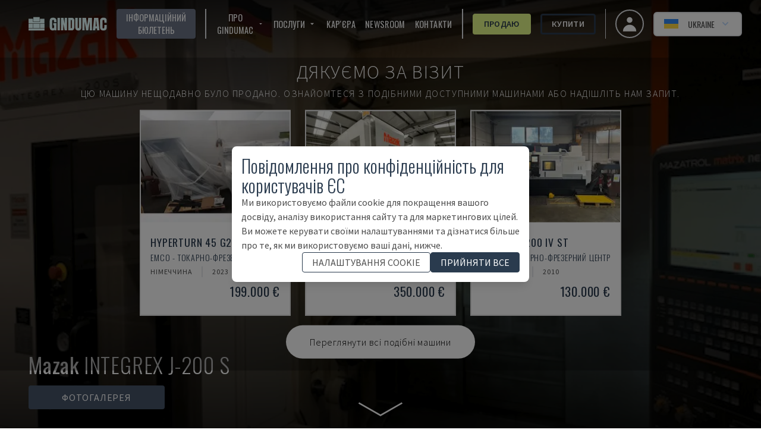

--- FILE ---
content_type: application/javascript; charset=utf-8
request_url: https://www.gindumac.com.ua/_next/static/chunks/0c428ae2-dab489287babe710.js?dpl=dpl_BbHb1FpMnUnkoFL4ZQE1uefGFBNn
body_size: 1125
content:
!function(){try{var t="undefined"!=typeof window?window:"undefined"!=typeof global?global:"undefined"!=typeof self?self:{},a=Error().stack;a&&(t._sentryDebugIds=t._sentryDebugIds||{},t._sentryDebugIds[a]="da5c29a8-710c-4365-b4ed-2718cee7b537",t._sentryDebugIdIdentifier="sentry-dbid-da5c29a8-710c-4365-b4ed-2718cee7b537")}catch(t){}}();"use strict";(self.webpackChunk_N_E=self.webpackChunk_N_E||[]).push([[2013],{57303:function(t,a,l){l.d(a,{LSF:function(){return e},LaV:function(){return n},NbQ:function(){return u},ahe:function(){return c},ylc:function(){return d}});var r=l(92720);function e(t){return(0,r.w_)({tag:"svg",attr:{fill:"currentColor",viewBox:"0 0 16 16"},child:[{tag:"path",attr:{d:"M8 16A8 8 0 1 0 8 0a8 8 0 0 0 0 16zm.93-9.412-1 4.705c-.07.34.029.533.304.533.194 0 .487-.07.686-.246l-.088.416c-.287.346-.92.598-1.465.598-.703 0-1.002-.422-.808-1.319l.738-3.468c.064-.293.006-.399-.287-.47l-.451-.081.082-.381 2.29-.287zM8 5.5a1 1 0 1 1 0-2 1 1 0 0 1 0 2z"}}]})(t)}function n(t){return(0,r.w_)({tag:"svg",attr:{fill:"currentColor",viewBox:"0 0 16 16"},child:[{tag:"path",attr:{d:"M12.354 4.354a.5.5 0 0 0-.708-.708L5 10.293 1.854 7.146a.5.5 0 1 0-.708.708l3.5 3.5a.5.5 0 0 0 .708 0l7-7zm-4.208 7-.896-.897.707-.707.543.543 6.646-6.647a.5.5 0 0 1 .708.708l-7 7a.5.5 0 0 1-.708 0z"}},{tag:"path",attr:{d:"m5.354 7.146.896.897-.707.707-.897-.896a.5.5 0 1 1 .708-.708z"}}]})(t)}function c(t){return(0,r.w_)({tag:"svg",attr:{fill:"currentColor",viewBox:"0 0 16 16"},child:[{tag:"path",attr:{fillRule:"evenodd",d:"M1.553 6.776a.5.5 0 0 1 .67-.223L8 9.44l5.776-2.888a.5.5 0 1 1 .448.894l-6 3a.5.5 0 0 1-.448 0l-6-3a.5.5 0 0 1-.223-.67z"}}]})(t)}function u(t){return(0,r.w_)({tag:"svg",attr:{fill:"currentColor",viewBox:"0 0 16 16"},child:[{tag:"path",attr:{d:"M8.515 1.019A7 7 0 0 0 8 1V0a8 8 0 0 1 .589.022l-.074.997zm2.004.45a7.003 7.003 0 0 0-.985-.299l.219-.976c.383.086.76.2 1.126.342l-.36.933zm1.37.71a7.01 7.01 0 0 0-.439-.27l.493-.87a8.025 8.025 0 0 1 .979.654l-.615.789a6.996 6.996 0 0 0-.418-.302zm1.834 1.79a6.99 6.99 0 0 0-.653-.796l.724-.69c.27.285.52.59.747.91l-.818.576zm.744 1.352a7.08 7.08 0 0 0-.214-.468l.893-.45a7.976 7.976 0 0 1 .45 1.088l-.95.313a7.023 7.023 0 0 0-.179-.483zm.53 2.507a6.991 6.991 0 0 0-.1-1.025l.985-.17c.067.386.106.778.116 1.17l-1 .025zm-.131 1.538c.033-.17.06-.339.081-.51l.993.123a7.957 7.957 0 0 1-.23 1.155l-.964-.267c.046-.165.086-.332.12-.501zm-.952 2.379c.184-.29.346-.594.486-.908l.914.405c-.16.36-.345.706-.555 1.038l-.845-.535zm-.964 1.205c.122-.122.239-.248.35-.378l.758.653a8.073 8.073 0 0 1-.401.432l-.707-.707z"}},{tag:"path",attr:{d:"M8 1a7 7 0 1 0 4.95 11.95l.707.707A8.001 8.001 0 1 1 8 0v1z"}},{tag:"path",attr:{d:"M7.5 3a.5.5 0 0 1 .5.5v5.21l3.248 1.856a.5.5 0 0 1-.496.868l-3.5-2A.5.5 0 0 1 7 9V3.5a.5.5 0 0 1 .5-.5z"}}]})(t)}function d(t){return(0,r.w_)({tag:"svg",attr:{fill:"currentColor",viewBox:"0 0 16 16"},child:[{tag:"path",attr:{d:"M8.707 1.5a1 1 0 0 0-1.414 0L.646 8.146a.5.5 0 0 0 .708.708L8 2.207l6.646 6.647a.5.5 0 0 0 .708-.708L13 5.793V2.5a.5.5 0 0 0-.5-.5h-1a.5.5 0 0 0-.5.5v1.293L8.707 1.5Z"}},{tag:"path",attr:{d:"m8 3.293 4.712 4.712A4.5 4.5 0 0 0 8.758 15H3.5A1.5 1.5 0 0 1 2 13.5V9.293l6-6Z"}},{tag:"path",attr:{d:"M12.5 16a3.5 3.5 0 1 0 0-7 3.5 3.5 0 0 0 0 7Zm1.679-4.493-1.335 2.226a.75.75 0 0 1-1.174.144l-.774-.773a.5.5 0 0 1 .708-.707l.547.547 1.17-1.951a.5.5 0 1 1 .858.514Z"}}]})(t)}}}]);

--- FILE ---
content_type: image/svg+xml
request_url: https://www.gindumac.com.ua/arrow-down2.svg
body_size: 139
content:
<?xml version="1.0" encoding="utf-8"?>
<!-- Generator: Adobe Illustrator 21.0.2, SVG Export Plug-In . SVG Version: 6.00 Build 0)  -->
<svg version="1.0" id="Capa_1" xmlns="http://www.w3.org/2000/svg" xmlns:xlink="http://www.w3.org/1999/xlink" x="0px" y="0px"
	 viewBox="0 0 73.8 34" style="enable-background:new 0 0 73.8 34;" xml:space="preserve">
<style type="text/css">
	.st0{fill:none;stroke:#fff;stroke-width:2;stroke-miterlimit:10;}
</style>
<polyline class="st0" points="8.8,8.9 36.9,24.8 64.9,8.9 "/>
</svg>
